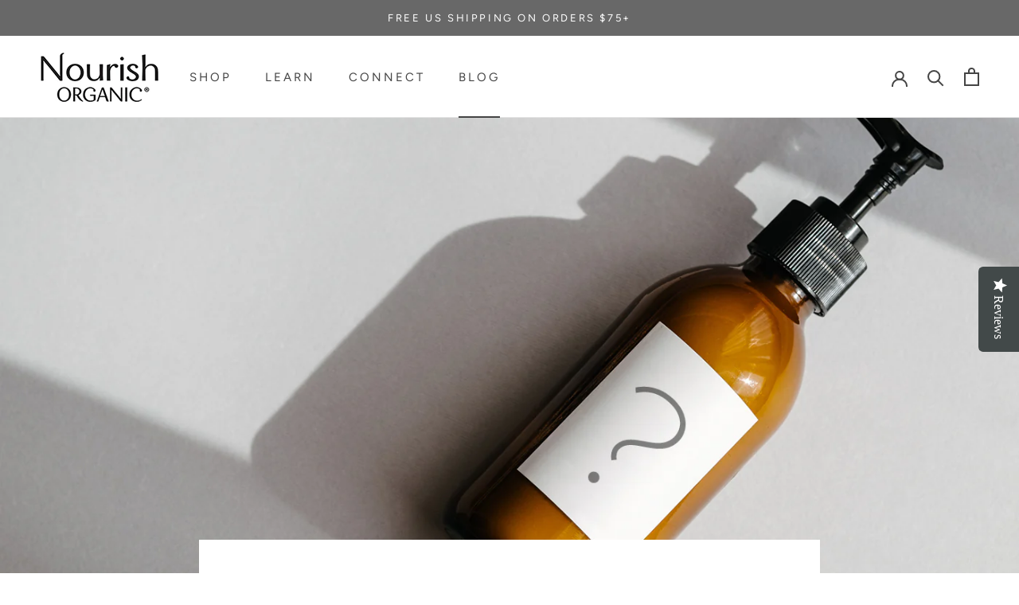

--- FILE ---
content_type: text/javascript
request_url: https://www.nourishorganic.com/cdn/shop/t/68/assets/custom.js?v=183944157590872491501614963317
body_size: -787
content:
//# sourceMappingURL=/cdn/shop/t/68/assets/custom.js.map?v=183944157590872491501614963317
